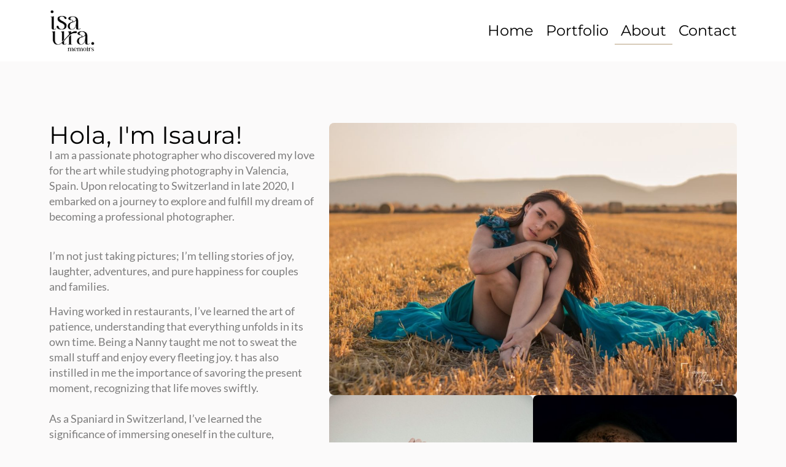

--- FILE ---
content_type: text/css
request_url: https://isauramemoirs.com/wp-content/uploads/elementor/css/post-13.css?ver=1745948694
body_size: 802
content:
.elementor-13 .elementor-element.elementor-element-4676a82{--display:flex;--flex-direction:row;--container-widget-width:initial;--container-widget-height:100%;--container-widget-flex-grow:1;--container-widget-align-self:stretch;--flex-wrap-mobile:wrap;--gap:0px 0px;--row-gap:0px;--column-gap:0px;--margin-top:80px;--margin-bottom:0px;--margin-left:0px;--margin-right:0px;}.elementor-13 .elementor-element.elementor-element-4676a82 > .elementor-shape-bottom .elementor-shape-fill, .elementor-13 .elementor-element.elementor-element-4676a82 > .e-con-inner > .elementor-shape-bottom .elementor-shape-fill{fill:#FFFFFF;}.elementor-13 .elementor-element.elementor-element-4676a82 > .elementor-shape-bottom svg, .elementor-13 .elementor-element.elementor-element-4676a82 > .e-con-inner > .elementor-shape-bottom svg{height:50px;transform:translateX(-50%) rotateY(180deg);}.elementor-13 .elementor-element.elementor-element-645350e{--display:flex;--flex-direction:column;--container-widget-width:100%;--container-widget-height:initial;--container-widget-flex-grow:0;--container-widget-align-self:initial;--flex-wrap-mobile:wrap;--margin-top:0px;--margin-bottom:200px;--margin-left:0px;--margin-right:0px;}.elementor-widget-heading .elementor-heading-title{font-family:var( --e-global-typography-primary-font-family ), Sans-serif;font-weight:var( --e-global-typography-primary-font-weight );color:var( --e-global-color-primary );}.elementor-widget-text-editor{font-family:var( --e-global-typography-text-font-family ), Sans-serif;font-weight:var( --e-global-typography-text-font-weight );color:var( --e-global-color-text );}.elementor-widget-text-editor.elementor-drop-cap-view-stacked .elementor-drop-cap{background-color:var( --e-global-color-primary );}.elementor-widget-text-editor.elementor-drop-cap-view-framed .elementor-drop-cap, .elementor-widget-text-editor.elementor-drop-cap-view-default .elementor-drop-cap{color:var( --e-global-color-primary );border-color:var( --e-global-color-primary );}.elementor-13 .elementor-element.elementor-element-1369a88{font-family:"Lato", Sans-serif;font-size:18px;font-weight:400;line-height:25px;}.elementor-widget-button .elementor-button{background-color:var( --e-global-color-accent );font-family:var( --e-global-typography-accent-font-family ), Sans-serif;font-weight:var( --e-global-typography-accent-font-weight );}.elementor-13 .elementor-element.elementor-element-188bf07 .elementor-button{background-color:#A88D6573;box-shadow:0px 0px 10px 0px rgba(0,0,0,0.5);border-style:none;}.elementor-13 .elementor-element.elementor-element-188bf07.elementor-element{--align-self:center;}.elementor-13 .elementor-element.elementor-element-4515dbe{--display:flex;--flex-direction:column;--container-widget-width:100%;--container-widget-height:initial;--container-widget-flex-grow:0;--container-widget-align-self:initial;--flex-wrap-mobile:wrap;--margin-top:0px;--margin-bottom:200px;--margin-left:0px;--margin-right:0px;}.elementor-widget-image .widget-image-caption{color:var( --e-global-color-text );font-family:var( --e-global-typography-text-font-family ), Sans-serif;font-weight:var( --e-global-typography-text-font-weight );}.elementor-13 .elementor-element.elementor-element-c35ce1e img{border-radius:8px 8px 8px 8px;}.elementor-13 .elementor-element.elementor-element-da57886{--display:flex;--flex-direction:row;--container-widget-width:initial;--container-widget-height:100%;--container-widget-flex-grow:1;--container-widget-align-self:stretch;--flex-wrap-mobile:wrap;--padding-top:0px;--padding-bottom:0px;--padding-left:0px;--padding-right:0px;}.elementor-13 .elementor-element.elementor-element-52fd56d img{border-radius:8px 8px 8px 8px;}.elementor-13 .elementor-element.elementor-element-84d8cc4 img{border-radius:8px 8px 8px 8px;}:root{--page-title-display:none;}@media(max-width:1024px){.elementor-13 .elementor-element.elementor-element-da57886{--flex-direction:column;--container-widget-width:100%;--container-widget-height:initial;--container-widget-flex-grow:0;--container-widget-align-self:initial;--flex-wrap-mobile:wrap;}}@media(min-width:768px){.elementor-13 .elementor-element.elementor-element-645350e{--width:40%;}.elementor-13 .elementor-element.elementor-element-4515dbe{--width:60%;}}@media(max-width:1024px) and (min-width:768px){.elementor-13 .elementor-element.elementor-element-645350e{--width:60%;}}@media(max-width:767px){.elementor-13 .elementor-element.elementor-element-4676a82{--flex-direction:column-reverse;--container-widget-width:100%;--container-widget-height:initial;--container-widget-flex-grow:0;--container-widget-align-self:initial;--flex-wrap-mobile:wrap;--margin-top:30px;--margin-bottom:00px;--margin-left:0px;--margin-right:0px;}.elementor-13 .elementor-element.elementor-element-645350e{--margin-top:0px;--margin-bottom:100px;--margin-left:0px;--margin-right:0px;}.elementor-13 .elementor-element.elementor-element-4515dbe{--margin-top:0px;--margin-bottom:0px;--margin-left:0px;--margin-right:0px;}.elementor-13 .elementor-element.elementor-element-da57886{--flex-direction:row;--container-widget-width:initial;--container-widget-height:100%;--container-widget-flex-grow:1;--container-widget-align-self:stretch;--flex-wrap-mobile:wrap;--justify-content:space-between;--margin-top:0px;--margin-bottom:0px;--margin-left:0px;--margin-right:0px;}.elementor-13 .elementor-element.elementor-element-52fd56d{width:var( --container-widget-width, 46% );max-width:46%;--container-widget-width:46%;--container-widget-flex-grow:0;}.elementor-13 .elementor-element.elementor-element-84d8cc4{width:var( --container-widget-width, 46% );max-width:46%;--container-widget-width:46%;--container-widget-flex-grow:0;}}

--- FILE ---
content_type: text/css
request_url: https://isauramemoirs.com/wp-content/uploads/elementor/css/post-26.css?ver=1745948258
body_size: 866
content:
.elementor-26 .elementor-element.elementor-element-f1b2067{--display:flex;--flex-direction:row;--container-widget-width:initial;--container-widget-height:100%;--container-widget-flex-grow:1;--container-widget-align-self:stretch;--flex-wrap-mobile:wrap;--justify-content:space-between;}.elementor-26 .elementor-element.elementor-element-f1b2067:not(.elementor-motion-effects-element-type-background), .elementor-26 .elementor-element.elementor-element-f1b2067 > .elementor-motion-effects-container > .elementor-motion-effects-layer{background-color:#FFFFFF;}.elementor-widget-theme-site-logo .widget-image-caption{color:var( --e-global-color-text );font-family:var( --e-global-typography-text-font-family ), Sans-serif;font-weight:var( --e-global-typography-text-font-weight );}.elementor-26 .elementor-element.elementor-element-480f990 img{width:94px;height:80px;}.elementor-widget-nav-menu .elementor-nav-menu .elementor-item{font-family:var( --e-global-typography-primary-font-family ), Sans-serif;font-weight:var( --e-global-typography-primary-font-weight );}.elementor-widget-nav-menu .elementor-nav-menu--main .elementor-item{color:var( --e-global-color-text );fill:var( --e-global-color-text );}.elementor-widget-nav-menu .elementor-nav-menu--main .elementor-item:hover,
					.elementor-widget-nav-menu .elementor-nav-menu--main .elementor-item.elementor-item-active,
					.elementor-widget-nav-menu .elementor-nav-menu--main .elementor-item.highlighted,
					.elementor-widget-nav-menu .elementor-nav-menu--main .elementor-item:focus{color:var( --e-global-color-accent );fill:var( --e-global-color-accent );}.elementor-widget-nav-menu .elementor-nav-menu--main:not(.e--pointer-framed) .elementor-item:before,
					.elementor-widget-nav-menu .elementor-nav-menu--main:not(.e--pointer-framed) .elementor-item:after{background-color:var( --e-global-color-accent );}.elementor-widget-nav-menu .e--pointer-framed .elementor-item:before,
					.elementor-widget-nav-menu .e--pointer-framed .elementor-item:after{border-color:var( --e-global-color-accent );}.elementor-widget-nav-menu{--e-nav-menu-divider-color:var( --e-global-color-text );}.elementor-widget-nav-menu .elementor-nav-menu--dropdown .elementor-item, .elementor-widget-nav-menu .elementor-nav-menu--dropdown  .elementor-sub-item{font-family:var( --e-global-typography-accent-font-family ), Sans-serif;font-weight:var( --e-global-typography-accent-font-weight );}.elementor-26 .elementor-element.elementor-element-6c5c6f8.elementor-element{--align-self:center;}.elementor-26 .elementor-element.elementor-element-6c5c6f8 .elementor-menu-toggle{margin-left:auto;background-color:var( --e-global-color-8de3252 );}.elementor-26 .elementor-element.elementor-element-6c5c6f8 .elementor-nav-menu .elementor-item{font-family:"Montserrat", Sans-serif;font-size:24px;font-weight:400;}.elementor-26 .elementor-element.elementor-element-6c5c6f8 .elementor-nav-menu--main .elementor-item{color:var( --e-global-color-primary );fill:var( --e-global-color-primary );padding-left:10px;padding-right:10px;}.elementor-26 .elementor-element.elementor-element-6c5c6f8 .e--pointer-framed .elementor-item:before{border-width:2.5px;}.elementor-26 .elementor-element.elementor-element-6c5c6f8 .e--pointer-framed.e--animation-draw .elementor-item:before{border-width:0 0 2.5px 2.5px;}.elementor-26 .elementor-element.elementor-element-6c5c6f8 .e--pointer-framed.e--animation-draw .elementor-item:after{border-width:2.5px 2.5px 0 0;}.elementor-26 .elementor-element.elementor-element-6c5c6f8 .e--pointer-framed.e--animation-corners .elementor-item:before{border-width:2.5px 0 0 2.5px;}.elementor-26 .elementor-element.elementor-element-6c5c6f8 .e--pointer-framed.e--animation-corners .elementor-item:after{border-width:0 2.5px 2.5px 0;}.elementor-26 .elementor-element.elementor-element-6c5c6f8 .e--pointer-underline .elementor-item:after,
					 .elementor-26 .elementor-element.elementor-element-6c5c6f8 .e--pointer-overline .elementor-item:before,
					 .elementor-26 .elementor-element.elementor-element-6c5c6f8 .e--pointer-double-line .elementor-item:before,
					 .elementor-26 .elementor-element.elementor-element-6c5c6f8 .e--pointer-double-line .elementor-item:after{height:2.5px;}.elementor-26 .elementor-element.elementor-element-6c5c6f8 .elementor-nav-menu--dropdown a, .elementor-26 .elementor-element.elementor-element-6c5c6f8 .elementor-menu-toggle{color:var( --e-global-color-primary );}.elementor-26 .elementor-element.elementor-element-6c5c6f8 .elementor-nav-menu--dropdown a:hover,
					.elementor-26 .elementor-element.elementor-element-6c5c6f8 .elementor-nav-menu--dropdown a.elementor-item-active,
					.elementor-26 .elementor-element.elementor-element-6c5c6f8 .elementor-nav-menu--dropdown a.highlighted,
					.elementor-26 .elementor-element.elementor-element-6c5c6f8 .elementor-menu-toggle:hover{color:var( --e-global-color-accent );}.elementor-26 .elementor-element.elementor-element-6c5c6f8 .elementor-nav-menu--dropdown a:hover,
					.elementor-26 .elementor-element.elementor-element-6c5c6f8 .elementor-nav-menu--dropdown a.elementor-item-active,
					.elementor-26 .elementor-element.elementor-element-6c5c6f8 .elementor-nav-menu--dropdown a.highlighted{background-color:#02010100;}.elementor-26 .elementor-element.elementor-element-6c5c6f8 .elementor-nav-menu--dropdown a.elementor-item-active{color:var( --e-global-color-accent );}.elementor-26 .elementor-element.elementor-element-6c5c6f8 .elementor-nav-menu--dropdown .elementor-item, .elementor-26 .elementor-element.elementor-element-6c5c6f8 .elementor-nav-menu--dropdown  .elementor-sub-item{font-family:"Montserrat", Sans-serif;font-size:18px;font-weight:400;}.elementor-26 .elementor-element.elementor-element-6c5c6f8 div.elementor-menu-toggle{color:#FFFFFF;}.elementor-26 .elementor-element.elementor-element-6c5c6f8 div.elementor-menu-toggle svg{fill:#FFFFFF;}.elementor-26 .elementor-element.elementor-element-6c5c6f8 div.elementor-menu-toggle:hover{color:#FFFFFF;}.elementor-26 .elementor-element.elementor-element-6c5c6f8 div.elementor-menu-toggle:hover svg{fill:#FFFFFF;}.elementor-26 .elementor-element.elementor-element-6c5c6f8 .elementor-menu-toggle:hover{background-color:var( --e-global-color-accent );}@media(max-width:1024px){.elementor-26 .elementor-element.elementor-element-6c5c6f8.elementor-element{--align-self:center;}}@media(max-width:767px){.elementor-26 .elementor-element.elementor-element-f1b2067{--justify-content:space-between;--align-items:center;--container-widget-width:calc( ( 1 - var( --container-widget-flex-grow ) ) * 100% );}.elementor-26 .elementor-element.elementor-element-6c5c6f8 .elementor-nav-menu--dropdown a{padding-top:20px;padding-bottom:20px;}.elementor-26 .elementor-element.elementor-element-6c5c6f8 .elementor-nav-menu--main > .elementor-nav-menu > li > .elementor-nav-menu--dropdown, .elementor-26 .elementor-element.elementor-element-6c5c6f8 .elementor-nav-menu__container.elementor-nav-menu--dropdown{margin-top:30px !important;}}

--- FILE ---
content_type: text/css
request_url: https://isauramemoirs.com/wp-content/uploads/elementor/css/post-47.css?ver=1745948691
body_size: 1032
content:
.elementor-47 .elementor-element.elementor-element-2c249ce{--display:flex;--flex-direction:row;--container-widget-width:initial;--container-widget-height:100%;--container-widget-flex-grow:1;--container-widget-align-self:stretch;--flex-wrap-mobile:wrap;--justify-content:center;--gap:0px 0px;--row-gap:0px;--column-gap:0px;--flex-wrap:wrap;--padding-top:100px;--padding-bottom:20px;--padding-left:0px;--padding-right:0px;}.elementor-47 .elementor-element.elementor-element-2c249ce:not(.elementor-motion-effects-element-type-background), .elementor-47 .elementor-element.elementor-element-2c249ce > .elementor-motion-effects-container > .elementor-motion-effects-layer{background-color:#FFFFFF;}.elementor-47 .elementor-element.elementor-element-c9381cc{--display:flex;--flex-direction:row;--container-widget-width:calc( ( 1 - var( --container-widget-flex-grow ) ) * 100% );--container-widget-height:100%;--container-widget-flex-grow:1;--container-widget-align-self:stretch;--flex-wrap-mobile:wrap;--justify-content:center;--align-items:center;--gap:10% 10%;--row-gap:10%;--column-gap:10%;}.elementor-widget-icon-box.elementor-view-stacked .elementor-icon{background-color:var( --e-global-color-primary );}.elementor-widget-icon-box.elementor-view-framed .elementor-icon, .elementor-widget-icon-box.elementor-view-default .elementor-icon{fill:var( --e-global-color-primary );color:var( --e-global-color-primary );border-color:var( --e-global-color-primary );}.elementor-widget-icon-box .elementor-icon-box-title{color:var( --e-global-color-primary );}.elementor-widget-icon-box .elementor-icon-box-title, .elementor-widget-icon-box .elementor-icon-box-title a{font-family:var( --e-global-typography-primary-font-family ), Sans-serif;font-weight:var( --e-global-typography-primary-font-weight );}.elementor-widget-icon-box .elementor-icon-box-description{color:var( --e-global-color-text );font-family:var( --e-global-typography-text-font-family ), Sans-serif;font-weight:var( --e-global-typography-text-font-weight );}.elementor-47 .elementor-element.elementor-element-9543b26 .elementor-icon-box-wrapper{text-align:left;}.elementor-47 .elementor-element.elementor-element-9543b26{--icon-box-icon-margin:16px;}.elementor-47 .elementor-element.elementor-element-9543b26.elementor-view-stacked .elementor-icon{background-color:#A88D6573;fill:#FFFFFF;color:#FFFFFF;}.elementor-47 .elementor-element.elementor-element-9543b26.elementor-view-framed .elementor-icon, .elementor-47 .elementor-element.elementor-element-9543b26.elementor-view-default .elementor-icon{fill:#A88D6573;color:#A88D6573;border-color:#A88D6573;}.elementor-47 .elementor-element.elementor-element-9543b26.elementor-view-framed .elementor-icon{background-color:#FFFFFF;}.elementor-47 .elementor-element.elementor-element-9543b26 .elementor-icon{font-size:20px;border-radius:8px 8px 8px 8px;}.elementor-47 .elementor-element.elementor-element-9543b26 .elementor-icon-box-title, .elementor-47 .elementor-element.elementor-element-9543b26 .elementor-icon-box-title a{font-family:"Lato", Sans-serif;font-size:17px;font-weight:500;}.elementor-47 .elementor-element.elementor-element-ee4cc3c .elementor-icon-box-wrapper{text-align:left;}.elementor-47 .elementor-element.elementor-element-ee4cc3c{--icon-box-icon-margin:16px;}.elementor-47 .elementor-element.elementor-element-ee4cc3c.elementor-view-stacked .elementor-icon{background-color:#A88D6573;fill:#FFFFFF;color:#FFFFFF;}.elementor-47 .elementor-element.elementor-element-ee4cc3c.elementor-view-framed .elementor-icon, .elementor-47 .elementor-element.elementor-element-ee4cc3c.elementor-view-default .elementor-icon{fill:#A88D6573;color:#A88D6573;border-color:#A88D6573;}.elementor-47 .elementor-element.elementor-element-ee4cc3c.elementor-view-framed .elementor-icon{background-color:#FFFFFF;}.elementor-47 .elementor-element.elementor-element-ee4cc3c .elementor-icon{font-size:20px;border-radius:8px 8px 8px 8px;}.elementor-47 .elementor-element.elementor-element-ee4cc3c .elementor-icon-box-title, .elementor-47 .elementor-element.elementor-element-ee4cc3c .elementor-icon-box-title a{font-family:"Lato", Sans-serif;font-size:17px;font-weight:500;}.elementor-47 .elementor-element.elementor-element-ced1ea3 .elementor-icon-box-wrapper{text-align:left;}.elementor-47 .elementor-element.elementor-element-ced1ea3{--icon-box-icon-margin:16px;}.elementor-47 .elementor-element.elementor-element-ced1ea3.elementor-view-stacked .elementor-icon{background-color:#A88D6573;fill:#FFFFFF;color:#FFFFFF;}.elementor-47 .elementor-element.elementor-element-ced1ea3.elementor-view-framed .elementor-icon, .elementor-47 .elementor-element.elementor-element-ced1ea3.elementor-view-default .elementor-icon{fill:#A88D6573;color:#A88D6573;border-color:#A88D6573;}.elementor-47 .elementor-element.elementor-element-ced1ea3.elementor-view-framed .elementor-icon{background-color:#FFFFFF;}.elementor-47 .elementor-element.elementor-element-ced1ea3 .elementor-icon{font-size:20px;border-radius:8px 8px 8px 8px;}.elementor-47 .elementor-element.elementor-element-ced1ea3 .elementor-icon-box-title, .elementor-47 .elementor-element.elementor-element-ced1ea3 .elementor-icon-box-title a{font-family:"Lato", Sans-serif;font-size:17px;font-weight:500;}.elementor-47 .elementor-element.elementor-element-3934854{--display:flex;--flex-direction:column;--container-widget-width:100%;--container-widget-height:initial;--container-widget-flex-grow:0;--container-widget-align-self:initial;--flex-wrap-mobile:wrap;--margin-top:50px;--margin-bottom:0px;--margin-left:0px;--margin-right:0px;}.elementor-widget-theme-site-logo .widget-image-caption{color:var( --e-global-color-text );font-family:var( --e-global-typography-text-font-family ), Sans-serif;font-weight:var( --e-global-typography-text-font-weight );}.elementor-47 .elementor-element.elementor-element-b9e5087{text-align:center;}.elementor-47 .elementor-element.elementor-element-b9e5087 img{width:117px;height:100px;}.elementor-47 .elementor-element.elementor-element-dacf336{--grid-template-columns:repeat(0, auto);--grid-column-gap:5px;--grid-row-gap:0px;}.elementor-47 .elementor-element.elementor-element-dacf336 .elementor-widget-container{text-align:center;}.elementor-47 .elementor-element.elementor-element-dacf336 .elementor-social-icon{background-color:#5C636A00;}.elementor-47 .elementor-element.elementor-element-dacf336 .elementor-social-icon i{color:var( --e-global-color-secondary );}.elementor-47 .elementor-element.elementor-element-dacf336 .elementor-social-icon svg{fill:var( --e-global-color-secondary );}.elementor-widget-heading .elementor-heading-title{font-family:var( --e-global-typography-primary-font-family ), Sans-serif;font-weight:var( --e-global-typography-primary-font-weight );color:var( --e-global-color-primary );}.elementor-47 .elementor-element.elementor-element-5ca8185{text-align:center;}.elementor-47 .elementor-element.elementor-element-5ca8185 .elementor-heading-title{font-family:"Montserrat", Sans-serif;font-weight:400;}@media(min-width:768px){.elementor-47 .elementor-element.elementor-element-c9381cc{--width:100%;}.elementor-47 .elementor-element.elementor-element-3934854{--width:100%;}}@media(max-width:767px){.elementor-47 .elementor-element.elementor-element-2c249ce{--padding-top:50px;--padding-bottom:20px;--padding-left:0px;--padding-right:0px;}.elementor-47 .elementor-element.elementor-element-c9381cc{--justify-content:flex-start;}.elementor-47 .elementor-element.elementor-element-9543b26{--icon-box-icon-margin:10px;}.elementor-47 .elementor-element.elementor-element-9543b26 .elementor-icon-box-title{margin-bottom:0px;}.elementor-47 .elementor-element.elementor-element-9543b26 .elementor-icon{font-size:15px;}.elementor-47 .elementor-element.elementor-element-9543b26 .elementor-icon-box-title, .elementor-47 .elementor-element.elementor-element-9543b26 .elementor-icon-box-title a{font-size:12px;line-height:17px;}.elementor-47 .elementor-element.elementor-element-ee4cc3c{--icon-box-icon-margin:10px;}.elementor-47 .elementor-element.elementor-element-ee4cc3c .elementor-icon-box-title{margin-bottom:0px;}.elementor-47 .elementor-element.elementor-element-ee4cc3c .elementor-icon{font-size:15px;}.elementor-47 .elementor-element.elementor-element-ee4cc3c .elementor-icon-box-title, .elementor-47 .elementor-element.elementor-element-ee4cc3c .elementor-icon-box-title a{font-size:12px;line-height:17px;}.elementor-47 .elementor-element.elementor-element-ced1ea3{--icon-box-icon-margin:10px;}.elementor-47 .elementor-element.elementor-element-ced1ea3 .elementor-icon-box-title{margin-bottom:0px;}.elementor-47 .elementor-element.elementor-element-ced1ea3 .elementor-icon{font-size:15px;}.elementor-47 .elementor-element.elementor-element-ced1ea3 .elementor-icon-box-title, .elementor-47 .elementor-element.elementor-element-ced1ea3 .elementor-icon-box-title a{font-size:12px;line-height:17px;}.elementor-47 .elementor-element.elementor-element-5ca8185 .elementor-heading-title{font-size:12px;}}

--- FILE ---
content_type: text/css
request_url: https://isauramemoirs.com/wp-content/uploads/elementor/css/post-479.css?ver=1745948259
body_size: 1187
content:
.elementor-479 .elementor-element.elementor-element-5608a15{--display:flex;--flex-direction:row;--container-widget-width:initial;--container-widget-height:100%;--container-widget-flex-grow:1;--container-widget-align-self:stretch;--flex-wrap-mobile:wrap;--gap:0px 0px;--row-gap:0px;--column-gap:0px;--margin-top:0px;--margin-bottom:0px;--margin-left:0px;--margin-right:0px;--padding-top:0px;--padding-bottom:0px;--padding-left:0px;--padding-right:0px;}.elementor-479 .elementor-element.elementor-element-45d992e{--display:flex;--min-height:500px;--flex-direction:column;--container-widget-width:100%;--container-widget-height:initial;--container-widget-flex-grow:0;--container-widget-align-self:initial;--flex-wrap-mobile:wrap;--overlay-opacity:0.1;}.elementor-479 .elementor-element.elementor-element-45d992e:not(.elementor-motion-effects-element-type-background), .elementor-479 .elementor-element.elementor-element-45d992e > .elementor-motion-effects-container > .elementor-motion-effects-layer{background-image:url("https://isauramemoirs.com/wp-content/uploads/2024/01/007a0415-1-1.jpg");background-position:top center;}.elementor-479 .elementor-element.elementor-element-45d992e::before, .elementor-479 .elementor-element.elementor-element-45d992e > .elementor-background-video-container::before, .elementor-479 .elementor-element.elementor-element-45d992e > .e-con-inner > .elementor-background-video-container::before, .elementor-479 .elementor-element.elementor-element-45d992e > .elementor-background-slideshow::before, .elementor-479 .elementor-element.elementor-element-45d992e > .e-con-inner > .elementor-background-slideshow::before, .elementor-479 .elementor-element.elementor-element-45d992e > .elementor-motion-effects-container > .elementor-motion-effects-layer::before{background-color:#000000F7;--background-overlay:'';}.elementor-479 .elementor-element.elementor-element-7d6a7ad{--display:flex;--flex-direction:column;--container-widget-width:100%;--container-widget-height:initial;--container-widget-flex-grow:0;--container-widget-align-self:initial;--flex-wrap-mobile:wrap;--justify-content:center;--padding-top:40px;--padding-bottom:40px;--padding-left:40px;--padding-right:40px;}.elementor-widget-heading .elementor-heading-title{font-family:var( --e-global-typography-primary-font-family ), Sans-serif;font-weight:var( --e-global-typography-primary-font-weight );color:var( --e-global-color-primary );}.elementor-widget-form .elementor-field-group > label, .elementor-widget-form .elementor-field-subgroup label{color:var( --e-global-color-text );}.elementor-widget-form .elementor-field-group > label{font-family:var( --e-global-typography-text-font-family ), Sans-serif;font-weight:var( --e-global-typography-text-font-weight );}.elementor-widget-form .elementor-field-type-html{color:var( --e-global-color-text );font-family:var( --e-global-typography-text-font-family ), Sans-serif;font-weight:var( --e-global-typography-text-font-weight );}.elementor-widget-form .elementor-field-group .elementor-field{color:var( --e-global-color-text );}.elementor-widget-form .elementor-field-group .elementor-field, .elementor-widget-form .elementor-field-subgroup label{font-family:var( --e-global-typography-text-font-family ), Sans-serif;font-weight:var( --e-global-typography-text-font-weight );}.elementor-widget-form .elementor-button{font-family:var( --e-global-typography-accent-font-family ), Sans-serif;font-weight:var( --e-global-typography-accent-font-weight );}.elementor-widget-form .e-form__buttons__wrapper__button-next{background-color:var( --e-global-color-accent );}.elementor-widget-form .elementor-button[type="submit"]{background-color:var( --e-global-color-accent );}.elementor-widget-form .e-form__buttons__wrapper__button-previous{background-color:var( --e-global-color-accent );}.elementor-widget-form .elementor-message{font-family:var( --e-global-typography-text-font-family ), Sans-serif;font-weight:var( --e-global-typography-text-font-weight );}.elementor-widget-form .e-form__indicators__indicator, .elementor-widget-form .e-form__indicators__indicator__label{font-family:var( --e-global-typography-accent-font-family ), Sans-serif;font-weight:var( --e-global-typography-accent-font-weight );}.elementor-widget-form{--e-form-steps-indicator-inactive-primary-color:var( --e-global-color-text );--e-form-steps-indicator-active-primary-color:var( --e-global-color-accent );--e-form-steps-indicator-completed-primary-color:var( --e-global-color-accent );--e-form-steps-indicator-progress-color:var( --e-global-color-accent );--e-form-steps-indicator-progress-background-color:var( --e-global-color-text );--e-form-steps-indicator-progress-meter-color:var( --e-global-color-text );}.elementor-widget-form .e-form__indicators__indicator__progress__meter{font-family:var( --e-global-typography-accent-font-family ), Sans-serif;font-weight:var( --e-global-typography-accent-font-weight );}.elementor-479 .elementor-element.elementor-element-b68704c .elementor-field-group{padding-right:calc( 10px/2 );padding-left:calc( 10px/2 );margin-bottom:10px;}.elementor-479 .elementor-element.elementor-element-b68704c .elementor-form-fields-wrapper{margin-left:calc( -10px/2 );margin-right:calc( -10px/2 );margin-bottom:-10px;}.elementor-479 .elementor-element.elementor-element-b68704c .elementor-field-group.recaptcha_v3-bottomleft, .elementor-479 .elementor-element.elementor-element-b68704c .elementor-field-group.recaptcha_v3-bottomright{margin-bottom:0;}body.rtl .elementor-479 .elementor-element.elementor-element-b68704c .elementor-labels-inline .elementor-field-group > label{padding-left:0px;}body:not(.rtl) .elementor-479 .elementor-element.elementor-element-b68704c .elementor-labels-inline .elementor-field-group > label{padding-right:0px;}body .elementor-479 .elementor-element.elementor-element-b68704c .elementor-labels-above .elementor-field-group > label{padding-bottom:0px;}.elementor-479 .elementor-element.elementor-element-b68704c .elementor-field-type-html{padding-bottom:0px;}.elementor-479 .elementor-element.elementor-element-b68704c .elementor-field-group:not(.elementor-field-type-upload) .elementor-field:not(.elementor-select-wrapper){background-color:#ffffff;}.elementor-479 .elementor-element.elementor-element-b68704c .elementor-field-group .elementor-select-wrapper select{background-color:#ffffff;}.elementor-479 .elementor-element.elementor-element-b68704c .e-form__buttons__wrapper__button-next{color:#ffffff;}.elementor-479 .elementor-element.elementor-element-b68704c .elementor-button[type="submit"]{color:#ffffff;}.elementor-479 .elementor-element.elementor-element-b68704c .elementor-button[type="submit"] svg *{fill:#ffffff;}.elementor-479 .elementor-element.elementor-element-b68704c .e-form__buttons__wrapper__button-previous{color:#ffffff;}.elementor-479 .elementor-element.elementor-element-b68704c .e-form__buttons__wrapper__button-next:hover{color:#ffffff;}.elementor-479 .elementor-element.elementor-element-b68704c .elementor-button[type="submit"]:hover{color:#ffffff;}.elementor-479 .elementor-element.elementor-element-b68704c .elementor-button[type="submit"]:hover svg *{fill:#ffffff;}.elementor-479 .elementor-element.elementor-element-b68704c .e-form__buttons__wrapper__button-previous:hover{color:#ffffff;}.elementor-479 .elementor-element.elementor-element-b68704c{--e-form-steps-indicators-spacing:20px;--e-form-steps-indicator-padding:30px;--e-form-steps-indicator-inactive-secondary-color:#ffffff;--e-form-steps-indicator-active-secondary-color:#ffffff;--e-form-steps-indicator-completed-secondary-color:#ffffff;--e-form-steps-divider-width:1px;--e-form-steps-divider-gap:10px;}#elementor-popup-modal-479 .dialog-widget-content{animation-duration:0.4s;box-shadow:2px 8px 23px 3px rgba(0,0,0,0.2);}#elementor-popup-modal-479{background-color:rgba(0,0,0,.8);justify-content:center;align-items:center;pointer-events:all;}#elementor-popup-modal-479 .dialog-message{width:700px;height:auto;}#elementor-popup-modal-479 .dialog-close-button{display:flex;}@media(min-width:768px){.elementor-479 .elementor-element.elementor-element-45d992e{--width:60%;}.elementor-479 .elementor-element.elementor-element-7d6a7ad{--width:40%;}}